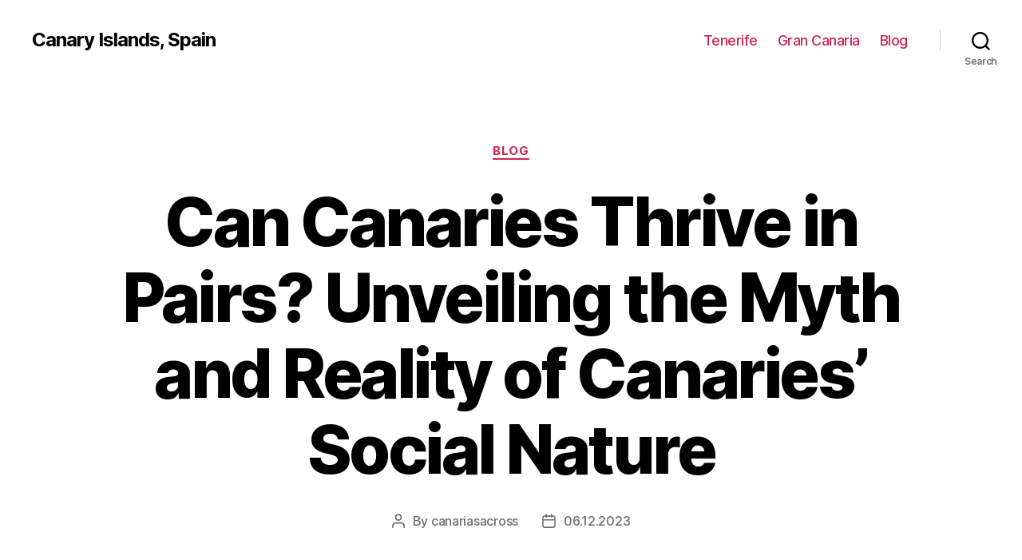

--- FILE ---
content_type: text/html; charset=UTF-8
request_url: https://canariasacross.com/blog/can-canaries-thrive-in-pairs-unveiling-the-myth-and-reality-of-canaries-social-nature
body_size: 20341
content:
<!DOCTYPE html>

<html class="no-js" lang="en-US">

	<head>

		<meta charset="UTF-8">
		<meta name="viewport" content="width=device-width, initial-scale=1.0" >

		<link rel="profile" href="https://gmpg.org/xfn/11">

		<meta name='robots' content='index, follow, max-image-preview:large, max-snippet:-1, max-video-preview:-1' />

	<!-- This site is optimized with the Yoast SEO Premium plugin v20.1 (Yoast SEO v26.7) - https://yoast.com/wordpress/plugins/seo/ -->
	<title>Canaries: Do They Prefer to Live in Pairs?</title>
	<meta name="description" content="Learn more about canaries and discover if they enjoy living in pairs or if they are better off alone." />
	<link rel="canonical" href="https://canariasacross.com/blog/can-canaries-thrive-in-pairs-unveiling-the-myth-and-reality-of-canaries-social-nature" />
	<meta property="og:locale" content="en_US" />
	<meta property="og:type" content="article" />
	<meta property="og:title" content="Can Canaries Thrive in Pairs? Unveiling the Myth and Reality of Canaries&#039; Social Nature" />
	<meta property="og:description" content="Learn more about canaries and discover if they enjoy living in pairs or if they are better off alone." />
	<meta property="og:url" content="http://canariasacross.com/blog/can-canaries-thrive-in-pairs-unveiling-the-myth-and-reality-of-canaries-social-nature" />
	<meta property="og:site_name" content="Canary Islands, Spain" />
	<meta property="article:published_time" content="2023-12-06T15:54:09+00:00" />
	<meta property="og:image" content="https://canariasacross.com/wp-content/uploads/canarias.png" />
	<meta property="og:image:width" content="1200" />
	<meta property="og:image:height" content="675" />
	<meta property="og:image:type" content="image/png" />
	<meta name="author" content="canariasacross" />
	<meta name="twitter:card" content="summary_large_image" />
	<meta name="twitter:label1" content="Written by" />
	<meta name="twitter:data1" content="canariasacross" />
	<meta name="twitter:label2" content="Est. reading time" />
	<meta name="twitter:data2" content="23 minutes" />
	<!-- / Yoast SEO Premium plugin. -->


<link rel="alternate" type="application/rss+xml" title="Canary Islands, Spain &raquo; Feed" href="https://canariasacross.com/feed" />
<link rel="alternate" title="oEmbed (JSON)" type="application/json+oembed" href="https://canariasacross.com/wp-json/oembed/1.0/embed?url=http%3A%2F%2Fcanariasacross.com%2Fblog%2Fcan-canaries-thrive-in-pairs-unveiling-the-myth-and-reality-of-canaries-social-nature" />
<link rel="alternate" title="oEmbed (XML)" type="text/xml+oembed" href="https://canariasacross.com/wp-json/oembed/1.0/embed?url=http%3A%2F%2Fcanariasacross.com%2Fblog%2Fcan-canaries-thrive-in-pairs-unveiling-the-myth-and-reality-of-canaries-social-nature&#038;format=xml" />
<style id='wp-img-auto-sizes-contain-inline-css'>
img:is([sizes=auto i],[sizes^="auto," i]){contain-intrinsic-size:3000px 1500px}
/*# sourceURL=wp-img-auto-sizes-contain-inline-css */
</style>
<style id='wp-block-library-inline-css'>
:root{--wp-block-synced-color:#7a00df;--wp-block-synced-color--rgb:122,0,223;--wp-bound-block-color:var(--wp-block-synced-color);--wp-editor-canvas-background:#ddd;--wp-admin-theme-color:#007cba;--wp-admin-theme-color--rgb:0,124,186;--wp-admin-theme-color-darker-10:#006ba1;--wp-admin-theme-color-darker-10--rgb:0,107,160.5;--wp-admin-theme-color-darker-20:#005a87;--wp-admin-theme-color-darker-20--rgb:0,90,135;--wp-admin-border-width-focus:2px}@media (min-resolution:192dpi){:root{--wp-admin-border-width-focus:1.5px}}.wp-element-button{cursor:pointer}:root .has-very-light-gray-background-color{background-color:#eee}:root .has-very-dark-gray-background-color{background-color:#313131}:root .has-very-light-gray-color{color:#eee}:root .has-very-dark-gray-color{color:#313131}:root .has-vivid-green-cyan-to-vivid-cyan-blue-gradient-background{background:linear-gradient(135deg,#00d084,#0693e3)}:root .has-purple-crush-gradient-background{background:linear-gradient(135deg,#34e2e4,#4721fb 50%,#ab1dfe)}:root .has-hazy-dawn-gradient-background{background:linear-gradient(135deg,#faaca8,#dad0ec)}:root .has-subdued-olive-gradient-background{background:linear-gradient(135deg,#fafae1,#67a671)}:root .has-atomic-cream-gradient-background{background:linear-gradient(135deg,#fdd79a,#004a59)}:root .has-nightshade-gradient-background{background:linear-gradient(135deg,#330968,#31cdcf)}:root .has-midnight-gradient-background{background:linear-gradient(135deg,#020381,#2874fc)}:root{--wp--preset--font-size--normal:16px;--wp--preset--font-size--huge:42px}.has-regular-font-size{font-size:1em}.has-larger-font-size{font-size:2.625em}.has-normal-font-size{font-size:var(--wp--preset--font-size--normal)}.has-huge-font-size{font-size:var(--wp--preset--font-size--huge)}.has-text-align-center{text-align:center}.has-text-align-left{text-align:left}.has-text-align-right{text-align:right}.has-fit-text{white-space:nowrap!important}#end-resizable-editor-section{display:none}.aligncenter{clear:both}.items-justified-left{justify-content:flex-start}.items-justified-center{justify-content:center}.items-justified-right{justify-content:flex-end}.items-justified-space-between{justify-content:space-between}.screen-reader-text{border:0;clip-path:inset(50%);height:1px;margin:-1px;overflow:hidden;padding:0;position:absolute;width:1px;word-wrap:normal!important}.screen-reader-text:focus{background-color:#ddd;clip-path:none;color:#444;display:block;font-size:1em;height:auto;left:5px;line-height:normal;padding:15px 23px 14px;text-decoration:none;top:5px;width:auto;z-index:100000}html :where(.has-border-color){border-style:solid}html :where([style*=border-top-color]){border-top-style:solid}html :where([style*=border-right-color]){border-right-style:solid}html :where([style*=border-bottom-color]){border-bottom-style:solid}html :where([style*=border-left-color]){border-left-style:solid}html :where([style*=border-width]){border-style:solid}html :where([style*=border-top-width]){border-top-style:solid}html :where([style*=border-right-width]){border-right-style:solid}html :where([style*=border-bottom-width]){border-bottom-style:solid}html :where([style*=border-left-width]){border-left-style:solid}html :where(img[class*=wp-image-]){height:auto;max-width:100%}:where(figure){margin:0 0 1em}html :where(.is-position-sticky){--wp-admin--admin-bar--position-offset:var(--wp-admin--admin-bar--height,0px)}@media screen and (max-width:600px){html :where(.is-position-sticky){--wp-admin--admin-bar--position-offset:0px}}

/*# sourceURL=wp-block-library-inline-css */
</style><style id='wp-block-search-inline-css'>
.wp-block-search__button{margin-left:10px;word-break:normal}.wp-block-search__button.has-icon{line-height:0}.wp-block-search__button svg{height:1.25em;min-height:24px;min-width:24px;width:1.25em;fill:currentColor;vertical-align:text-bottom}:where(.wp-block-search__button){border:1px solid #ccc;padding:6px 10px}.wp-block-search__inside-wrapper{display:flex;flex:auto;flex-wrap:nowrap;max-width:100%}.wp-block-search__label{width:100%}.wp-block-search.wp-block-search__button-only .wp-block-search__button{box-sizing:border-box;display:flex;flex-shrink:0;justify-content:center;margin-left:0;max-width:100%}.wp-block-search.wp-block-search__button-only .wp-block-search__inside-wrapper{min-width:0!important;transition-property:width}.wp-block-search.wp-block-search__button-only .wp-block-search__input{flex-basis:100%;transition-duration:.3s}.wp-block-search.wp-block-search__button-only.wp-block-search__searchfield-hidden,.wp-block-search.wp-block-search__button-only.wp-block-search__searchfield-hidden .wp-block-search__inside-wrapper{overflow:hidden}.wp-block-search.wp-block-search__button-only.wp-block-search__searchfield-hidden .wp-block-search__input{border-left-width:0!important;border-right-width:0!important;flex-basis:0;flex-grow:0;margin:0;min-width:0!important;padding-left:0!important;padding-right:0!important;width:0!important}:where(.wp-block-search__input){appearance:none;border:1px solid #949494;flex-grow:1;font-family:inherit;font-size:inherit;font-style:inherit;font-weight:inherit;letter-spacing:inherit;line-height:inherit;margin-left:0;margin-right:0;min-width:3rem;padding:8px;text-decoration:unset!important;text-transform:inherit}:where(.wp-block-search__button-inside .wp-block-search__inside-wrapper){background-color:#fff;border:1px solid #949494;box-sizing:border-box;padding:4px}:where(.wp-block-search__button-inside .wp-block-search__inside-wrapper) .wp-block-search__input{border:none;border-radius:0;padding:0 4px}:where(.wp-block-search__button-inside .wp-block-search__inside-wrapper) .wp-block-search__input:focus{outline:none}:where(.wp-block-search__button-inside .wp-block-search__inside-wrapper) :where(.wp-block-search__button){padding:4px 8px}.wp-block-search.aligncenter .wp-block-search__inside-wrapper{margin:auto}.wp-block[data-align=right] .wp-block-search.wp-block-search__button-only .wp-block-search__inside-wrapper{float:right}
/*# sourceURL=https://canariasacross.com/wp-includes/blocks/search/style.min.css */
</style>
<style id='global-styles-inline-css'>
:root{--wp--preset--aspect-ratio--square: 1;--wp--preset--aspect-ratio--4-3: 4/3;--wp--preset--aspect-ratio--3-4: 3/4;--wp--preset--aspect-ratio--3-2: 3/2;--wp--preset--aspect-ratio--2-3: 2/3;--wp--preset--aspect-ratio--16-9: 16/9;--wp--preset--aspect-ratio--9-16: 9/16;--wp--preset--color--black: #000000;--wp--preset--color--cyan-bluish-gray: #abb8c3;--wp--preset--color--white: #ffffff;--wp--preset--color--pale-pink: #f78da7;--wp--preset--color--vivid-red: #cf2e2e;--wp--preset--color--luminous-vivid-orange: #ff6900;--wp--preset--color--luminous-vivid-amber: #fcb900;--wp--preset--color--light-green-cyan: #7bdcb5;--wp--preset--color--vivid-green-cyan: #00d084;--wp--preset--color--pale-cyan-blue: #8ed1fc;--wp--preset--color--vivid-cyan-blue: #0693e3;--wp--preset--color--vivid-purple: #9b51e0;--wp--preset--color--accent: #cd2653;--wp--preset--color--primary: #000000;--wp--preset--color--secondary: #6d6d6d;--wp--preset--color--subtle-background: #dcd7ca;--wp--preset--color--background: #f5efe0;--wp--preset--gradient--vivid-cyan-blue-to-vivid-purple: linear-gradient(135deg,rgb(6,147,227) 0%,rgb(155,81,224) 100%);--wp--preset--gradient--light-green-cyan-to-vivid-green-cyan: linear-gradient(135deg,rgb(122,220,180) 0%,rgb(0,208,130) 100%);--wp--preset--gradient--luminous-vivid-amber-to-luminous-vivid-orange: linear-gradient(135deg,rgb(252,185,0) 0%,rgb(255,105,0) 100%);--wp--preset--gradient--luminous-vivid-orange-to-vivid-red: linear-gradient(135deg,rgb(255,105,0) 0%,rgb(207,46,46) 100%);--wp--preset--gradient--very-light-gray-to-cyan-bluish-gray: linear-gradient(135deg,rgb(238,238,238) 0%,rgb(169,184,195) 100%);--wp--preset--gradient--cool-to-warm-spectrum: linear-gradient(135deg,rgb(74,234,220) 0%,rgb(151,120,209) 20%,rgb(207,42,186) 40%,rgb(238,44,130) 60%,rgb(251,105,98) 80%,rgb(254,248,76) 100%);--wp--preset--gradient--blush-light-purple: linear-gradient(135deg,rgb(255,206,236) 0%,rgb(152,150,240) 100%);--wp--preset--gradient--blush-bordeaux: linear-gradient(135deg,rgb(254,205,165) 0%,rgb(254,45,45) 50%,rgb(107,0,62) 100%);--wp--preset--gradient--luminous-dusk: linear-gradient(135deg,rgb(255,203,112) 0%,rgb(199,81,192) 50%,rgb(65,88,208) 100%);--wp--preset--gradient--pale-ocean: linear-gradient(135deg,rgb(255,245,203) 0%,rgb(182,227,212) 50%,rgb(51,167,181) 100%);--wp--preset--gradient--electric-grass: linear-gradient(135deg,rgb(202,248,128) 0%,rgb(113,206,126) 100%);--wp--preset--gradient--midnight: linear-gradient(135deg,rgb(2,3,129) 0%,rgb(40,116,252) 100%);--wp--preset--font-size--small: 18px;--wp--preset--font-size--medium: 20px;--wp--preset--font-size--large: 26.25px;--wp--preset--font-size--x-large: 42px;--wp--preset--font-size--normal: 21px;--wp--preset--font-size--larger: 32px;--wp--preset--spacing--20: 0.44rem;--wp--preset--spacing--30: 0.67rem;--wp--preset--spacing--40: 1rem;--wp--preset--spacing--50: 1.5rem;--wp--preset--spacing--60: 2.25rem;--wp--preset--spacing--70: 3.38rem;--wp--preset--spacing--80: 5.06rem;--wp--preset--shadow--natural: 6px 6px 9px rgba(0, 0, 0, 0.2);--wp--preset--shadow--deep: 12px 12px 50px rgba(0, 0, 0, 0.4);--wp--preset--shadow--sharp: 6px 6px 0px rgba(0, 0, 0, 0.2);--wp--preset--shadow--outlined: 6px 6px 0px -3px rgb(255, 255, 255), 6px 6px rgb(0, 0, 0);--wp--preset--shadow--crisp: 6px 6px 0px rgb(0, 0, 0);}:where(.is-layout-flex){gap: 0.5em;}:where(.is-layout-grid){gap: 0.5em;}body .is-layout-flex{display: flex;}.is-layout-flex{flex-wrap: wrap;align-items: center;}.is-layout-flex > :is(*, div){margin: 0;}body .is-layout-grid{display: grid;}.is-layout-grid > :is(*, div){margin: 0;}:where(.wp-block-columns.is-layout-flex){gap: 2em;}:where(.wp-block-columns.is-layout-grid){gap: 2em;}:where(.wp-block-post-template.is-layout-flex){gap: 1.25em;}:where(.wp-block-post-template.is-layout-grid){gap: 1.25em;}.has-black-color{color: var(--wp--preset--color--black) !important;}.has-cyan-bluish-gray-color{color: var(--wp--preset--color--cyan-bluish-gray) !important;}.has-white-color{color: var(--wp--preset--color--white) !important;}.has-pale-pink-color{color: var(--wp--preset--color--pale-pink) !important;}.has-vivid-red-color{color: var(--wp--preset--color--vivid-red) !important;}.has-luminous-vivid-orange-color{color: var(--wp--preset--color--luminous-vivid-orange) !important;}.has-luminous-vivid-amber-color{color: var(--wp--preset--color--luminous-vivid-amber) !important;}.has-light-green-cyan-color{color: var(--wp--preset--color--light-green-cyan) !important;}.has-vivid-green-cyan-color{color: var(--wp--preset--color--vivid-green-cyan) !important;}.has-pale-cyan-blue-color{color: var(--wp--preset--color--pale-cyan-blue) !important;}.has-vivid-cyan-blue-color{color: var(--wp--preset--color--vivid-cyan-blue) !important;}.has-vivid-purple-color{color: var(--wp--preset--color--vivid-purple) !important;}.has-black-background-color{background-color: var(--wp--preset--color--black) !important;}.has-cyan-bluish-gray-background-color{background-color: var(--wp--preset--color--cyan-bluish-gray) !important;}.has-white-background-color{background-color: var(--wp--preset--color--white) !important;}.has-pale-pink-background-color{background-color: var(--wp--preset--color--pale-pink) !important;}.has-vivid-red-background-color{background-color: var(--wp--preset--color--vivid-red) !important;}.has-luminous-vivid-orange-background-color{background-color: var(--wp--preset--color--luminous-vivid-orange) !important;}.has-luminous-vivid-amber-background-color{background-color: var(--wp--preset--color--luminous-vivid-amber) !important;}.has-light-green-cyan-background-color{background-color: var(--wp--preset--color--light-green-cyan) !important;}.has-vivid-green-cyan-background-color{background-color: var(--wp--preset--color--vivid-green-cyan) !important;}.has-pale-cyan-blue-background-color{background-color: var(--wp--preset--color--pale-cyan-blue) !important;}.has-vivid-cyan-blue-background-color{background-color: var(--wp--preset--color--vivid-cyan-blue) !important;}.has-vivid-purple-background-color{background-color: var(--wp--preset--color--vivid-purple) !important;}.has-black-border-color{border-color: var(--wp--preset--color--black) !important;}.has-cyan-bluish-gray-border-color{border-color: var(--wp--preset--color--cyan-bluish-gray) !important;}.has-white-border-color{border-color: var(--wp--preset--color--white) !important;}.has-pale-pink-border-color{border-color: var(--wp--preset--color--pale-pink) !important;}.has-vivid-red-border-color{border-color: var(--wp--preset--color--vivid-red) !important;}.has-luminous-vivid-orange-border-color{border-color: var(--wp--preset--color--luminous-vivid-orange) !important;}.has-luminous-vivid-amber-border-color{border-color: var(--wp--preset--color--luminous-vivid-amber) !important;}.has-light-green-cyan-border-color{border-color: var(--wp--preset--color--light-green-cyan) !important;}.has-vivid-green-cyan-border-color{border-color: var(--wp--preset--color--vivid-green-cyan) !important;}.has-pale-cyan-blue-border-color{border-color: var(--wp--preset--color--pale-cyan-blue) !important;}.has-vivid-cyan-blue-border-color{border-color: var(--wp--preset--color--vivid-cyan-blue) !important;}.has-vivid-purple-border-color{border-color: var(--wp--preset--color--vivid-purple) !important;}.has-vivid-cyan-blue-to-vivid-purple-gradient-background{background: var(--wp--preset--gradient--vivid-cyan-blue-to-vivid-purple) !important;}.has-light-green-cyan-to-vivid-green-cyan-gradient-background{background: var(--wp--preset--gradient--light-green-cyan-to-vivid-green-cyan) !important;}.has-luminous-vivid-amber-to-luminous-vivid-orange-gradient-background{background: var(--wp--preset--gradient--luminous-vivid-amber-to-luminous-vivid-orange) !important;}.has-luminous-vivid-orange-to-vivid-red-gradient-background{background: var(--wp--preset--gradient--luminous-vivid-orange-to-vivid-red) !important;}.has-very-light-gray-to-cyan-bluish-gray-gradient-background{background: var(--wp--preset--gradient--very-light-gray-to-cyan-bluish-gray) !important;}.has-cool-to-warm-spectrum-gradient-background{background: var(--wp--preset--gradient--cool-to-warm-spectrum) !important;}.has-blush-light-purple-gradient-background{background: var(--wp--preset--gradient--blush-light-purple) !important;}.has-blush-bordeaux-gradient-background{background: var(--wp--preset--gradient--blush-bordeaux) !important;}.has-luminous-dusk-gradient-background{background: var(--wp--preset--gradient--luminous-dusk) !important;}.has-pale-ocean-gradient-background{background: var(--wp--preset--gradient--pale-ocean) !important;}.has-electric-grass-gradient-background{background: var(--wp--preset--gradient--electric-grass) !important;}.has-midnight-gradient-background{background: var(--wp--preset--gradient--midnight) !important;}.has-small-font-size{font-size: var(--wp--preset--font-size--small) !important;}.has-medium-font-size{font-size: var(--wp--preset--font-size--medium) !important;}.has-large-font-size{font-size: var(--wp--preset--font-size--large) !important;}.has-x-large-font-size{font-size: var(--wp--preset--font-size--x-large) !important;}
/*# sourceURL=global-styles-inline-css */
</style>

<style id='classic-theme-styles-inline-css'>
/*! This file is auto-generated */
.wp-block-button__link{color:#fff;background-color:#32373c;border-radius:9999px;box-shadow:none;text-decoration:none;padding:calc(.667em + 2px) calc(1.333em + 2px);font-size:1.125em}.wp-block-file__button{background:#32373c;color:#fff;text-decoration:none}
/*# sourceURL=/wp-includes/css/classic-themes.min.css */
</style>
<link rel='stylesheet' id='twentytwenty-style-css' href='https://canariasacross.com/wp-content/themes/twentytwenty/style.css?ver=1.9' media='all' />
<style id='twentytwenty-style-inline-css'>
.color-accent,.color-accent-hover:hover,.color-accent-hover:focus,:root .has-accent-color,.has-drop-cap:not(:focus):first-letter,.wp-block-button.is-style-outline,a { color: #cd2653; }blockquote,.border-color-accent,.border-color-accent-hover:hover,.border-color-accent-hover:focus { border-color: #cd2653; }button,.button,.faux-button,.wp-block-button__link,.wp-block-file .wp-block-file__button,input[type="button"],input[type="reset"],input[type="submit"],.bg-accent,.bg-accent-hover:hover,.bg-accent-hover:focus,:root .has-accent-background-color,.comment-reply-link { background-color: #cd2653; }.fill-children-accent,.fill-children-accent * { fill: #cd2653; }body,.entry-title a,:root .has-primary-color { color: #000000; }:root .has-primary-background-color { background-color: #000000; }cite,figcaption,.wp-caption-text,.post-meta,.entry-content .wp-block-archives li,.entry-content .wp-block-categories li,.entry-content .wp-block-latest-posts li,.wp-block-latest-comments__comment-date,.wp-block-latest-posts__post-date,.wp-block-embed figcaption,.wp-block-image figcaption,.wp-block-pullquote cite,.comment-metadata,.comment-respond .comment-notes,.comment-respond .logged-in-as,.pagination .dots,.entry-content hr:not(.has-background),hr.styled-separator,:root .has-secondary-color { color: #6d6d6d; }:root .has-secondary-background-color { background-color: #6d6d6d; }pre,fieldset,input,textarea,table,table *,hr { border-color: #dcd7ca; }caption,code,code,kbd,samp,.wp-block-table.is-style-stripes tbody tr:nth-child(odd),:root .has-subtle-background-background-color { background-color: #dcd7ca; }.wp-block-table.is-style-stripes { border-bottom-color: #dcd7ca; }.wp-block-latest-posts.is-grid li { border-top-color: #dcd7ca; }:root .has-subtle-background-color { color: #dcd7ca; }body:not(.overlay-header) .primary-menu > li > a,body:not(.overlay-header) .primary-menu > li > .icon,.modal-menu a,.footer-menu a, .footer-widgets a,#site-footer .wp-block-button.is-style-outline,.wp-block-pullquote:before,.singular:not(.overlay-header) .entry-header a,.archive-header a,.header-footer-group .color-accent,.header-footer-group .color-accent-hover:hover { color: #cd2653; }.social-icons a,#site-footer button:not(.toggle),#site-footer .button,#site-footer .faux-button,#site-footer .wp-block-button__link,#site-footer .wp-block-file__button,#site-footer input[type="button"],#site-footer input[type="reset"],#site-footer input[type="submit"] { background-color: #cd2653; }.header-footer-group,body:not(.overlay-header) #site-header .toggle,.menu-modal .toggle { color: #000000; }body:not(.overlay-header) .primary-menu ul { background-color: #000000; }body:not(.overlay-header) .primary-menu > li > ul:after { border-bottom-color: #000000; }body:not(.overlay-header) .primary-menu ul ul:after { border-left-color: #000000; }.site-description,body:not(.overlay-header) .toggle-inner .toggle-text,.widget .post-date,.widget .rss-date,.widget_archive li,.widget_categories li,.widget cite,.widget_pages li,.widget_meta li,.widget_nav_menu li,.powered-by-wordpress,.to-the-top,.singular .entry-header .post-meta,.singular:not(.overlay-header) .entry-header .post-meta a { color: #6d6d6d; }.header-footer-group pre,.header-footer-group fieldset,.header-footer-group input,.header-footer-group textarea,.header-footer-group table,.header-footer-group table *,.footer-nav-widgets-wrapper,#site-footer,.menu-modal nav *,.footer-widgets-outer-wrapper,.footer-top { border-color: #dcd7ca; }.header-footer-group table caption,body:not(.overlay-header) .header-inner .toggle-wrapper::before { background-color: #dcd7ca; }
/*# sourceURL=twentytwenty-style-inline-css */
</style>
<link rel='stylesheet' id='twentytwenty-print-style-css' href='https://canariasacross.com/wp-content/themes/twentytwenty/print.css?ver=1.9' media='print' />
<script src="https://canariasacross.com/wp-content/themes/twentytwenty/assets/js/index.js?ver=1.9" id="twentytwenty-js-js" async></script>
<link rel="https://api.w.org/" href="https://canariasacross.com/wp-json/" /><link rel="alternate" title="JSON" type="application/json" href="https://canariasacross.com/wp-json/wp/v2/posts/2071" /><link rel="EditURI" type="application/rsd+xml" title="RSD" href="https://canariasacross.com/xmlrpc.php?rsd" />
<meta name="generator" content="WordPress 6.9" />
<link rel='shortlink' href='https://canariasacross.com/?p=2071' />
	<script>document.documentElement.className = document.documentElement.className.replace( 'no-js', 'js' );</script>
	<link rel="icon" href="https://canariasacross.com/wp-content/uploads/cropped-ico-canarias-32x32.png" sizes="32x32" />
<link rel="icon" href="https://canariasacross.com/wp-content/uploads/cropped-ico-canarias-192x192.png" sizes="192x192" />
<link rel="apple-touch-icon" href="https://canariasacross.com/wp-content/uploads/cropped-ico-canarias-180x180.png" />
<meta name="msapplication-TileImage" content="https://canariasacross.com/wp-content/uploads/cropped-ico-canarias-270x270.png" />

	<link rel='stylesheet' id='yarppRelatedCss-css' href='https://canariasacross.com/wp-content/plugins/yet-another-related-posts-plugin/style/related.css?ver=5.30.11' media='all' />
</head>

	<body class="wp-singular post-template-default single single-post postid-2071 single-format-standard wp-embed-responsive wp-theme-twentytwenty singular enable-search-modal missing-post-thumbnail has-single-pagination showing-comments show-avatars footer-top-visible">

		<a class="skip-link screen-reader-text" href="#site-content">Skip to the content</a>
		<header id="site-header" class="header-footer-group">

			<div class="header-inner section-inner">

				<div class="header-titles-wrapper">

					
						<button class="toggle search-toggle mobile-search-toggle" data-toggle-target=".search-modal" data-toggle-body-class="showing-search-modal" data-set-focus=".search-modal .search-field" aria-expanded="false">
							<span class="toggle-inner">
								<span class="toggle-icon">
									<svg class="svg-icon" aria-hidden="true" role="img" focusable="false" xmlns="http://www.w3.org/2000/svg" width="23" height="23" viewBox="0 0 23 23"><path d="M38.710696,48.0601792 L43,52.3494831 L41.3494831,54 L37.0601792,49.710696 C35.2632422,51.1481185 32.9839107,52.0076499 30.5038249,52.0076499 C24.7027226,52.0076499 20,47.3049272 20,41.5038249 C20,35.7027226 24.7027226,31 30.5038249,31 C36.3049272,31 41.0076499,35.7027226 41.0076499,41.5038249 C41.0076499,43.9839107 40.1481185,46.2632422 38.710696,48.0601792 Z M36.3875844,47.1716785 C37.8030221,45.7026647 38.6734666,43.7048964 38.6734666,41.5038249 C38.6734666,36.9918565 35.0157934,33.3341833 30.5038249,33.3341833 C25.9918565,33.3341833 22.3341833,36.9918565 22.3341833,41.5038249 C22.3341833,46.0157934 25.9918565,49.6734666 30.5038249,49.6734666 C32.7048964,49.6734666 34.7026647,48.8030221 36.1716785,47.3875844 C36.2023931,47.347638 36.2360451,47.3092237 36.2726343,47.2726343 C36.3092237,47.2360451 36.347638,47.2023931 36.3875844,47.1716785 Z" transform="translate(-20 -31)" /></svg>								</span>
								<span class="toggle-text">Search</span>
							</span>
						</button><!-- .search-toggle -->

					
					<div class="header-titles">

						<div class="site-title faux-heading"><a href="https://canariasacross.com/">Canary Islands, Spain</a></div>
					</div><!-- .header-titles -->

					<button class="toggle nav-toggle mobile-nav-toggle" data-toggle-target=".menu-modal"  data-toggle-body-class="showing-menu-modal" aria-expanded="false" data-set-focus=".close-nav-toggle">
						<span class="toggle-inner">
							<span class="toggle-icon">
								<svg class="svg-icon" aria-hidden="true" role="img" focusable="false" xmlns="http://www.w3.org/2000/svg" width="26" height="7" viewBox="0 0 26 7"><path fill-rule="evenodd" d="M332.5,45 C330.567003,45 329,43.4329966 329,41.5 C329,39.5670034 330.567003,38 332.5,38 C334.432997,38 336,39.5670034 336,41.5 C336,43.4329966 334.432997,45 332.5,45 Z M342,45 C340.067003,45 338.5,43.4329966 338.5,41.5 C338.5,39.5670034 340.067003,38 342,38 C343.932997,38 345.5,39.5670034 345.5,41.5 C345.5,43.4329966 343.932997,45 342,45 Z M351.5,45 C349.567003,45 348,43.4329966 348,41.5 C348,39.5670034 349.567003,38 351.5,38 C353.432997,38 355,39.5670034 355,41.5 C355,43.4329966 353.432997,45 351.5,45 Z" transform="translate(-329 -38)" /></svg>							</span>
							<span class="toggle-text">Menu</span>
						</span>
					</button><!-- .nav-toggle -->

				</div><!-- .header-titles-wrapper -->

				<div class="header-navigation-wrapper">

					
							<nav class="primary-menu-wrapper" aria-label="Horizontal">

								<ul class="primary-menu reset-list-style">

								<li id="menu-item-44" class="menu-item menu-item-type-taxonomy menu-item-object-category menu-item-44"><a href="https://canariasacross.com/islands/tenerife">Tenerife</a></li>
<li id="menu-item-45" class="menu-item menu-item-type-taxonomy menu-item-object-category menu-item-45"><a href="https://canariasacross.com/islands/gran-canaria">Gran Canaria</a></li>
<li id="menu-item-47" class="menu-item menu-item-type-taxonomy menu-item-object-category current-post-ancestor current-menu-parent current-post-parent menu-item-47"><a href="https://canariasacross.com/blog">Blog</a></li>

								</ul>

							</nav><!-- .primary-menu-wrapper -->

						
						<div class="header-toggles hide-no-js">

						
							<div class="toggle-wrapper search-toggle-wrapper">

								<button class="toggle search-toggle desktop-search-toggle" data-toggle-target=".search-modal" data-toggle-body-class="showing-search-modal" data-set-focus=".search-modal .search-field" aria-expanded="false">
									<span class="toggle-inner">
										<svg class="svg-icon" aria-hidden="true" role="img" focusable="false" xmlns="http://www.w3.org/2000/svg" width="23" height="23" viewBox="0 0 23 23"><path d="M38.710696,48.0601792 L43,52.3494831 L41.3494831,54 L37.0601792,49.710696 C35.2632422,51.1481185 32.9839107,52.0076499 30.5038249,52.0076499 C24.7027226,52.0076499 20,47.3049272 20,41.5038249 C20,35.7027226 24.7027226,31 30.5038249,31 C36.3049272,31 41.0076499,35.7027226 41.0076499,41.5038249 C41.0076499,43.9839107 40.1481185,46.2632422 38.710696,48.0601792 Z M36.3875844,47.1716785 C37.8030221,45.7026647 38.6734666,43.7048964 38.6734666,41.5038249 C38.6734666,36.9918565 35.0157934,33.3341833 30.5038249,33.3341833 C25.9918565,33.3341833 22.3341833,36.9918565 22.3341833,41.5038249 C22.3341833,46.0157934 25.9918565,49.6734666 30.5038249,49.6734666 C32.7048964,49.6734666 34.7026647,48.8030221 36.1716785,47.3875844 C36.2023931,47.347638 36.2360451,47.3092237 36.2726343,47.2726343 C36.3092237,47.2360451 36.347638,47.2023931 36.3875844,47.1716785 Z" transform="translate(-20 -31)" /></svg>										<span class="toggle-text">Search</span>
									</span>
								</button><!-- .search-toggle -->

							</div>

							
						</div><!-- .header-toggles -->
						
				</div><!-- .header-navigation-wrapper -->

			</div><!-- .header-inner -->

			<div class="search-modal cover-modal header-footer-group" data-modal-target-string=".search-modal">

	<div class="search-modal-inner modal-inner">

		<div class="section-inner">

			<form role="search" aria-label="Search for:" method="get" class="search-form" action="https://canariasacross.com/">
	<label for="search-form-1">
		<span class="screen-reader-text">Search for:</span>
		<input type="search" id="search-form-1" class="search-field" placeholder="Search &hellip;" value="" name="s" />
	</label>
	<input type="submit" class="search-submit" value="Search" />
</form>

			<button class="toggle search-untoggle close-search-toggle fill-children-current-color" data-toggle-target=".search-modal" data-toggle-body-class="showing-search-modal" data-set-focus=".search-modal .search-field">
				<span class="screen-reader-text">Close search</span>
				<svg class="svg-icon" aria-hidden="true" role="img" focusable="false" xmlns="http://www.w3.org/2000/svg" width="16" height="16" viewBox="0 0 16 16"><polygon fill="" fill-rule="evenodd" points="6.852 7.649 .399 1.195 1.445 .149 7.899 6.602 14.352 .149 15.399 1.195 8.945 7.649 15.399 14.102 14.352 15.149 7.899 8.695 1.445 15.149 .399 14.102" /></svg>			</button><!-- .search-toggle -->

		</div><!-- .section-inner -->

	</div><!-- .search-modal-inner -->

</div><!-- .menu-modal -->

		</header><!-- #site-header -->

		
<div class="menu-modal cover-modal header-footer-group" data-modal-target-string=".menu-modal">

	<div class="menu-modal-inner modal-inner">

		<div class="menu-wrapper section-inner">

			<div class="menu-top">

				<button class="toggle close-nav-toggle fill-children-current-color" data-toggle-target=".menu-modal" data-toggle-body-class="showing-menu-modal" aria-expanded="false" data-set-focus=".menu-modal">
					<span class="toggle-text">Close Menu</span>
					<svg class="svg-icon" aria-hidden="true" role="img" focusable="false" xmlns="http://www.w3.org/2000/svg" width="16" height="16" viewBox="0 0 16 16"><polygon fill="" fill-rule="evenodd" points="6.852 7.649 .399 1.195 1.445 .149 7.899 6.602 14.352 .149 15.399 1.195 8.945 7.649 15.399 14.102 14.352 15.149 7.899 8.695 1.445 15.149 .399 14.102" /></svg>				</button><!-- .nav-toggle -->

				
					<nav class="mobile-menu" aria-label="Mobile">

						<ul class="modal-menu reset-list-style">

						<li class="menu-item menu-item-type-taxonomy menu-item-object-category menu-item-44"><div class="ancestor-wrapper"><a href="https://canariasacross.com/islands/tenerife">Tenerife</a></div><!-- .ancestor-wrapper --></li>
<li class="menu-item menu-item-type-taxonomy menu-item-object-category menu-item-45"><div class="ancestor-wrapper"><a href="https://canariasacross.com/islands/gran-canaria">Gran Canaria</a></div><!-- .ancestor-wrapper --></li>
<li class="menu-item menu-item-type-taxonomy menu-item-object-category current-post-ancestor current-menu-parent current-post-parent menu-item-47"><div class="ancestor-wrapper"><a href="https://canariasacross.com/blog">Blog</a></div><!-- .ancestor-wrapper --></li>

						</ul>

					</nav>

					
			</div><!-- .menu-top -->

			<div class="menu-bottom">

				
			</div><!-- .menu-bottom -->

		</div><!-- .menu-wrapper -->

	</div><!-- .menu-modal-inner -->

</div><!-- .menu-modal -->

<main id="site-content">

	
<article class="post-2071 post type-post status-publish format-standard hentry category-blog" id="post-2071">

	
<header class="entry-header has-text-align-center header-footer-group">

	<div class="entry-header-inner section-inner medium">

		
			<div class="entry-categories">
				<span class="screen-reader-text">Categories</span>
				<div class="entry-categories-inner">
					<a href="https://canariasacross.com/blog" rel="category tag">Blog</a>				</div><!-- .entry-categories-inner -->
			</div><!-- .entry-categories -->

			<h1 class="entry-title">Can Canaries Thrive in Pairs? Unveiling the Myth and Reality of Canaries&#8217; Social Nature</h1>
		<div class="post-meta-wrapper post-meta-single post-meta-single-top">

			<ul class="post-meta">

									<li class="post-author meta-wrapper">
						<span class="meta-icon">
							<span class="screen-reader-text">Post author</span>
							<svg class="svg-icon" aria-hidden="true" role="img" focusable="false" xmlns="http://www.w3.org/2000/svg" width="18" height="20" viewBox="0 0 18 20"><path fill="" d="M18,19 C18,19.5522847 17.5522847,20 17,20 C16.4477153,20 16,19.5522847 16,19 L16,17 C16,15.3431458 14.6568542,14 13,14 L5,14 C3.34314575,14 2,15.3431458 2,17 L2,19 C2,19.5522847 1.55228475,20 1,20 C0.44771525,20 0,19.5522847 0,19 L0,17 C0,14.2385763 2.23857625,12 5,12 L13,12 C15.7614237,12 18,14.2385763 18,17 L18,19 Z M9,10 C6.23857625,10 4,7.76142375 4,5 C4,2.23857625 6.23857625,0 9,0 C11.7614237,0 14,2.23857625 14,5 C14,7.76142375 11.7614237,10 9,10 Z M9,8 C10.6568542,8 12,6.65685425 12,5 C12,3.34314575 10.6568542,2 9,2 C7.34314575,2 6,3.34314575 6,5 C6,6.65685425 7.34314575,8 9,8 Z" /></svg>						</span>
						<span class="meta-text">
							By <a href="https://canariasacross.com/author/adm-canariasacross">canariasacross</a>						</span>
					</li>
										<li class="post-date meta-wrapper">
						<span class="meta-icon">
							<span class="screen-reader-text">Post date</span>
							<svg class="svg-icon" aria-hidden="true" role="img" focusable="false" xmlns="http://www.w3.org/2000/svg" width="18" height="19" viewBox="0 0 18 19"><path fill="" d="M4.60069444,4.09375 L3.25,4.09375 C2.47334957,4.09375 1.84375,4.72334957 1.84375,5.5 L1.84375,7.26736111 L16.15625,7.26736111 L16.15625,5.5 C16.15625,4.72334957 15.5266504,4.09375 14.75,4.09375 L13.3993056,4.09375 L13.3993056,4.55555556 C13.3993056,5.02154581 13.0215458,5.39930556 12.5555556,5.39930556 C12.0895653,5.39930556 11.7118056,5.02154581 11.7118056,4.55555556 L11.7118056,4.09375 L6.28819444,4.09375 L6.28819444,4.55555556 C6.28819444,5.02154581 5.9104347,5.39930556 5.44444444,5.39930556 C4.97845419,5.39930556 4.60069444,5.02154581 4.60069444,4.55555556 L4.60069444,4.09375 Z M6.28819444,2.40625 L11.7118056,2.40625 L11.7118056,1 C11.7118056,0.534009742 12.0895653,0.15625 12.5555556,0.15625 C13.0215458,0.15625 13.3993056,0.534009742 13.3993056,1 L13.3993056,2.40625 L14.75,2.40625 C16.4586309,2.40625 17.84375,3.79136906 17.84375,5.5 L17.84375,15.875 C17.84375,17.5836309 16.4586309,18.96875 14.75,18.96875 L3.25,18.96875 C1.54136906,18.96875 0.15625,17.5836309 0.15625,15.875 L0.15625,5.5 C0.15625,3.79136906 1.54136906,2.40625 3.25,2.40625 L4.60069444,2.40625 L4.60069444,1 C4.60069444,0.534009742 4.97845419,0.15625 5.44444444,0.15625 C5.9104347,0.15625 6.28819444,0.534009742 6.28819444,1 L6.28819444,2.40625 Z M1.84375,8.95486111 L1.84375,15.875 C1.84375,16.6516504 2.47334957,17.28125 3.25,17.28125 L14.75,17.28125 C15.5266504,17.28125 16.15625,16.6516504 16.15625,15.875 L16.15625,8.95486111 L1.84375,8.95486111 Z" /></svg>						</span>
						<span class="meta-text">
							<a href="https://canariasacross.com/blog/can-canaries-thrive-in-pairs-unveiling-the-myth-and-reality-of-canaries-social-nature">06.12.2023</a>
						</span>
					</li>
					
			</ul><!-- .post-meta -->

		</div><!-- .post-meta-wrapper -->

		
	</div><!-- .entry-header-inner -->

</header><!-- .entry-header -->

	<div class="post-inner thin ">

		<div class="entry-content">

			<p>Canaries, small and colorful birds, are a popular pet choice for many people. These birds are known for their beautiful songs and cheerful disposition. One common question that arises when it comes to canaries is whether they prefer to live in pairs or alone.</p>
<p>Some people believe that canaries are social birds and, like many other species, they thrive in the company of their own kind. They argue that canaries living in pairs or small groups are often happier and more content. Pairs of canaries engage in various social behaviors, such as preening each other&#8217;s feathers and singing duets together.</p>
<p>On the other hand, there are those who believe that canaries are perfectly content living alone. They argue that canaries, being territorial birds, may become aggressive or stressed when sharing their space with other canaries. These individuals believe that each canary should have its own cage to ensure it has enough space and resources to thrive.</p>
<h2>The Social Behavior of Canaries</h2>
<p>Canaries are social birds that naturally prefer to live in flocks. In the wild, they form small communities and establish social hierarchies. They communicate with each other through songs, calls, and body language. Canaries are known for their cheerful and melodious singing, which is an important part of their social interaction.</p>
<p>Just like humans, canaries have unique personalities and social preferences. While some canaries may prefer to live in pairs or small groups, others may enjoy the company of a larger flock. Canaries can develop strong bonds with their companions, often forming lifelong partnerships.</p>
<p>When living in pairs or groups, canaries engage in various social activities, such as grooming each other, sharing food, and playing together. They establish territories and defend them against intruders. Canaries also engage in courtship behaviors, such as displaying colorful plumage and singing elaborate songs to attract a mate.</p>
<p>It is important for canary owners to provide their pets with adequate social interaction and stimulation. Solitary confinement can lead to boredom and loneliness, which can negatively impact the bird&#8217;s well-being. Owners can encourage social behavior by providing toys, perches, and opportunities for exercise and exploration.</p>
<h3>Benefits of Social Interaction</h3>
<p>Interacting with other canaries is beneficial for their mental and emotional health. Socialization helps canaries develop important social skills, build confidence, and reduce stress. It also provides them with opportunities for learning and enrichment.</p>
<h3>Creating a Social Environment</h3>
<p>To create a social environment for canaries, it is recommended to house them in spacious cages or aviaries. These should have enough perches, toys, and hiding spots to accommodate multiple birds. Providing a variety of nutritious foods, fresh water, and regular veterinary care is also essential for their overall well-being.</p>
<p>Canaries should be introduced to their companions gradually, allowing them to establish their hierarchy and bond over time. It is important to observe their interactions and ensure that all birds are getting along and not showing signs of aggression or distress.</p>
<p>In conclusion, canaries are social birds that do prefer to live in pairs or small groups. They enjoy the company of their fellow canaries and benefit from social interactions. By providing a suitable social environment and promoting positive social behavior, canary owners can ensure the well-being and happiness of their feathered friends.</p>
<h2>Living Habits of Canaries</h2>
<p>Canaries are small, colorful birds that are native to the Canary Islands. They are popular pets because of their beautiful singing and vibrant plumage. Canaries prefer to live in pairs or small groups, as they are social creatures by nature.</p>
<p>When it comes to their living environment, canaries like to have enough space to fly and move around. They also prefer a cage with multiple perches, as they enjoy hopping from one perch to another. Canaries are active birds and need plenty of exercise to stay healthy and happy.</p>
<h3>Diet and Feeding</h3>
<p>Canaries have specific dietary needs and should be fed a balanced diet that consists of both seeds and fresh fruits and vegetables. They enjoy eating a variety of foods, including millet, canary grass seed, apples, bananas, spinach, and carrots.</p>
<p>It&#8217;s important to provide fresh water for canaries daily and keep their food dishes clean. They also enjoy bathing, so a shallow water dish or bird bath should be provided to allow them to bathe and keep their feathers clean.</p>
<h3>Sleeping Patterns</h3>
<p>Canaries are diurnal birds, meaning they are most active during the day and sleep at night. They require around 10 to 12 hours of sleep per night to maintain their health. It&#8217;s important to provide them with a quiet and dark sleeping area during the night to ensure they get the rest they need.</p>
<p>Some canary owners cover their cages with a cloth or provide a cage cover to create a dark and peaceful environment for their birds to sleep in. This can help them establish a regular sleeping routine and prevent disturbances during the night.</p>
<p>In conclusion, canaries are social birds that prefer to live in pairs or small groups. They require a spacious and stimulating environment along with a balanced diet to thrive. By understanding their living habits and providing for their specific needs, canary owners can ensure the well-being of their pet birds.</p>
<h2>The Question of Pairing</h2>
<p>In the world of canaries, the question of pairing is an important one. Do canaries prefer to live in pairs? Many experts believe that canaries do indeed like to live in pairs.</p>
<p>Canaries are social birds, and they thrive in the company of other canaries. When canaries live in pairs, they have a companion to interact with and share their daily experiences. This social interaction is important for their overall well-being, as it helps reduce stress and loneliness.</p>
<p>Pairing canaries also benefits their breeding habits. Canaries are known for their beautiful songs, and when they have a mate, they are more likely to sing. Male canaries especially like to sing to attract a female mate, and living in pairs provides them with an opportunity to demonstrate their vocal abilities.</p>
<p>However, it is important to note that not all canaries prefer to live in pairs. Some canaries may be territorial and prefer to live alone. These canaries may become aggressive towards a potential mate and may not thrive in a pair setting.</p>
<h3>Matching Canaries</h3>
<p>When pairing canaries, it is important to consider their compatibility. Canaries of the same sex may get along well, but opposite-sex canaries are more likely to form a breeding pair. It is also essential to consider the age and health of the canaries, as older or unhealthy canaries may not be suitable for pairing.</p>
<h3>Conclusion</h3>
<p>In conclusion, while not all canaries prefer to live in pairs, many canaries do like to have a companion. Pairing canaries provides them with social interaction, reduces stress and loneliness, and enhances their breeding habits. However, it is crucial to consider the compatibility and well-being of the canaries when pairing them together.</p>
<h2>Canaries: Solo or Social Birds?</h2>
<p>Canaries, like many other species of birds, have a natural inclination to live in pairs. In their natural habitats, canaries typically form monogamous relationships and reproduce with their chosen partners. These social bonds are important for their overall well-being and mental stimulation.</p>
<p>However, it is also possible for canaries to live alone and thrive. Some canaries may prefer their own solitude and feel stressed or territorial when living with another bird. These individualistic canaries may still enjoy human companionship and interaction, making them great pets for individuals or families.</p>
<p>Ultimately, whether canaries prefer to live solo or in pairs depends on their individual personalities and preferences. It is important for bird owners to observe their canaries&#8217; behavior and provide the appropriate environment and companionship that suits their needs.</p>
<h2>Canaries in the Wild</h2>
<p>Canaries, like many other bird species, are found in the wild. They are native to the Canary Islands, which are located off the coast of northwest Africa.</p>
<p>In their natural habitat, canaries live in flocks, often consisting of hundreds or even thousands of birds. They prefer to live in areas with plenty of vegetation, such as forests, meadows, and scrublands.</p>
<p>Canaries are known for their beautiful songs, and in the wild, male canaries sing to attract females and defend their territory. The songs of canaries are complex and can vary from bird to bird.</p>
<p>One interesting fact about canaries in the wild is that they are known to form strong pair bonds. A pair of canaries will mate for life and will often stay together even outside of the breeding season. They build nests together and take turns incubating the eggs.</p>
<h3>Benefits of Living in Pairs</h3>
<p>Living in pairs offers several advantages for canaries in the wild. Firstly, it provides companionship and social interaction. Canaries are social birds and enjoy the company of others.</p>
<p>Secondly, living in pairs allows for better protection against predators. Canaries can watch out for each other and warn their partner of any potential danger.</p>
<p>Lastly, living in pairs also improves the chances of successful breeding. By staying together, the male and female canaries can take care of their eggs and raise their young together, ensuring their survival.</p>
<h3>Conclusion</h3>
<p>Canaries in the wild prefer to live in pairs for companionship, protection, and successful breeding. Observing their behavior in their natural habitat provides valuable insights into their natural instincts and social dynamics.</p>
<h2>Canaries: Natural Flock Formation</h2>
<p>Canaries are social birds that naturally live in flocks. While they can survive on their own, they prefer to be part of a flock. In the wild, canaries form groups of varying sizes and live together in harmony.</p>
<p>Like many other birds, canaries have a natural instinct to live in pairs. Male canaries typically pair up with a female to form a breeding pair. They rely on each other for companionship, protection, and the raising of their young.</p>
<p>In addition to forming pairs, canaries also engage in flocking behavior. These flocks can consist of many pairs, as well as single individuals. The flock provides safety in numbers, as well as a sense of community and social interaction.</p>
<h3>The Benefits of Flock Formation</h3>
<p>Living in a flock offers several advantages to canaries. By living in a group, they can more effectively search for food, as more birds can cover a larger area. It also allows for better protection against predators, as the flock can collectively watch out for danger.</p>
<p>Flock formation also provides social enrichment for canaries. They can communicate with each other through various vocalizations and body language. Living in a flock allows them to establish social hierarchies, engage in courtship behavior, and learn from each other.</p>
<h3>Do Canaries Prefer to Live in Pairs?</h3>
<p>While canaries have a natural inclination to form pairs, they can also adapt to living alone or in larger flocks. Some canaries may prefer the company of a single mate, while others may thrive in a larger social setting.</p>
<p>Ultimately, the preference for living in pairs or larger flocks may depend on the individual canary&#8217;s personality and social needs. Providing opportunities for both pair bonding and social interaction can help ensure the well-being and happiness of these beautiful birds.</p>
<table>
<tr>
<th>Benefits of Flock Formation</th>
</tr>
<tr>
<td>More effective search for food</td>
</tr>
<tr>
<td>Better protection against predators</td>
</tr>
<tr>
<td>Social enrichment and communication</td>
</tr>
</table>
<h2>The Benefits of Pairing</h2>
<p>Canaries, like many other bird species, prefer to live in pairs. Pairing up offers several benefits for canaries, both in terms of their physical and emotional well-being.</p>
<ul>
<li>Companionship: Canaries are social animals and enjoy the company of another canary. Living in pairs provides them with companionship, reducing feelings of loneliness and boredom.</li>
<li>Mating: Pairing allows canaries to engage in mating behavior, which is important for their reproductive health. A male and female canary can form a bond and potentially breed, ensuring the continuation of the species.</li>
<li>Stimulation: Living with another canary provides stimulation and enrichment for these intelligent birds. They can engage in social interactions, play, and learn from one another, keeping their minds active and engaged.</li>
<li>Health benefits: Research has shown that canaries living in pairs have better overall health compared to solitary canaries. They are less prone to stress-related illnesses and have a higher immune system function.</li>
</ul>
<p>In conclusion, canaries prefer to live in pairs because it offers them companionship, allows for mating behavior, provides stimulation, and contributes to their overall health and well-being.</p>
<h2>The Role of Singing in Pairing</h2>
<p>Canaries, like many other bird species, are known for their beautiful singing abilities. Their songs are not only a delight to the ears, but they also play a crucial role in their pairing behavior.</p>
<p>When in the wild, canaries often live in pairs. Singing is an essential part of their courtship process. Male canaries use their melodious tunes to attract female canaries. The males put on a show, showcasing their vocal prowess to impress the females. This singing serves as a way for the male canaries to communicate their availability and desirability to potential mates.</p>
<p>Female canaries, on the other hand, use singing as a way to assess potential mates. They listen to the males&#8217; songs and evaluate the quality and complexity of their vocalizations. A male canary with a strong and impressive song is more likely to be chosen as a mate by the females.</p>
<p>Once a pair of canaries forms, singing continues to play a role in their bonding and communication. Canaries use song to establish their territory and communicate with each other. They sing together, creating harmonious duets that strengthen their bond and synchronization. This singing helps them mark and defend their shared territory, as well as reinforce their pair bond.</p>
<p>Overall, singing is an integral part of the pairing process for canaries. It serves as a way for them to attract mates, evaluate potential partners, and establish and maintain their pair bond. Their beautiful melodies not only bring joy to our ears but also play a vital role in their social and reproductive lives.</p>
<h2>Relationship Dynamics Among Paired Canaries</h2>
<p>Canaries are social birds that prefer to live in pairs. They form strong bonds with their mate and rely on each other for companionship and support. These pairs are often monogamous and will stay together for life.</p>
<p>Living in pairs allows canaries to engage in various behaviors that they enjoy, such as grooming each other, communicating through songs and calls, and building nests together. They provide emotional and social support to one another, making their pairing an important aspect of their well-being.</p>
<p>Canaries typically choose their partners, displaying courtship behaviors to attract a mate. Once a pair is formed, they establish a hierarchical structure within their relationship. This hierarchy determines roles and responsibilities, such as nest-building, territory guarding, and foraging.</p>
<p>Paired canaries also engage in territorial behaviors, marking and defending their shared space. They communicate their bond through mutual preening and physical closeness. The presence of a compatible partner alleviates stress and provides a sense of safety and security.</p>
<p>Like humans, canaries also experience disagreements and conflicts within their relationships. These disputes are usually resolved through vocalization, displays of dominance, or physical interactions. Canaries use communication skills to maintain harmony and balance within their pairs.</p>
<p>It is vital for paired canaries to have ample space and resources to support their relationship dynamics. Providing a suitable environment with enough perches, nest boxes, and food sources is essential for their well-being and happiness.</p>
<p>Overall, living in pairs is a natural and preferred choice for canaries. It enables them to fulfill their social, emotional, and behavioral needs, contributing to their overall health and happiness.</p>
<h2>The Importance of Territory</h2>
<p>Canaries, like many other bird species, are territorial creatures. They have a strong instinct to mark and defend their territory, especially when living in pairs. Territory provides a sense of security and establishes boundaries for canaries to establish their exclusive space.</p>
<p>When canaries are kept in confined spaces or cages, they may become stressed or agitated due to the lack of territory. This can lead to behavioral issues, such as aggression or depression. Providing canaries with ample space to establish their territory allows them to thrive both physically and mentally.</p>
<p>In the wild, canaries can fly freely and explore large areas, marking their territory with songs and calls. This natural behavior should be encouraged in captivity as well. It is important to provide spacious aviaries or cages that allow canaries to move around and establish their own territories.</p>
<p>Having a territory also promotes healthier social interactions between canaries. When kept in pairs, canaries that have their own territories are more likely to respect each other&#8217;s space and boundaries. This can help reduce aggressive behavior and promote bonding between individuals.</p>
<p>Overall, the importance of territory cannot be overstated when it comes to canaries. Providing them with the opportunity to establish their own space and territory is crucial for their physical and mental well-being. By allowing canaries to live in pairs and providing them with ample space, we can ensure that they thrive and lead happy, fulfilling lives.</p>
<h2>Canaries: Successful Pairing</h2>
<p>Canaries are social birds that prefer to live in pairs. They thrive in the company of another canary and are known to have better physical and mental health when living with a companion. Pairing canaries is a common practice among bird enthusiasts and breeders.</p>
<p>When selecting canaries for pairing, it is important to consider compatibility and gender. Canaries of the same gender usually get along better and are less likely to fight. However, if you want to breed canaries, you will need to pair a male and a female.</p>
<p>Introducing canaries to each other should be done gradually to minimize stress and aggression. It is recommended to place the canaries in separate cages next to each other, allowing them to get accustomed to each other&#8217;s presence. Once they seem comfortable, they can be moved to a larger cage where they can interact more closely.</p>
<p>Providing ample space and resources is crucial for successful pairing. Each canary should have enough perch space, feeding stations, and nesting areas. This ensures that they have their own territory within the shared living space and prevents potential conflicts.</p>
<p>Monitoring the behavior of paired canaries is important to ensure a successful pairing. Signs of compatibility include singing together, preening each other, and engaging in social behaviors. On the other hand, signs of aggression or stress, such as excessive squabbling or feather plucking, should be addressed promptly.</p>
<p>Overall, canaries generally prefer to live in pairs and can thrive when paired successfully. Pairing canaries provides them with companionship and enriches their environment, leading to happier and healthier birds.</p>
<h2>Signs of Pairing Preference</h2>
<p>Canaries, like many other bird species, do prefer to live in pairs for several reasons. One of the signs of their pairing preference is their behavior. When canaries are kept alone, they often display signs of loneliness and stress, such as excessive chirping, feather plucking, and even self-harm.</p>
<p>Another sign of their pairing preference is their natural instinct to court and mate. Male canaries will sing and perform elaborate courtship displays to attract a female mate. Female canaries, on the other hand, may show signs of readiness to mate, such as building nests, laying eggs, and accepting the male&#8217;s advances.</p>
<p>In addition, canaries that are kept in pairs often show signs of increased happiness and contentment. They engage in social behaviors such as preening each other, sharing food, and simply enjoying each other&#8217;s company. These signs indicate that canaries do enjoy the presence of a companion and prefer to live in pairs.</p>
<p>Furthermore, studies have shown that canaries that live in pairs have better overall health and longevity compared to those kept alone. The presence of a companion provides mental and emotional stimulation, which can improve their well-being and reduce stress-related illnesses.</p>
<p>Overall, the signs of pairing preference in canaries are evident through their behavior, natural instinct, increased happiness, and improved health when living in pairs. Providing a social companion for a canary is important for their overall well-being and should be considered when keeping them as pets.</p>
<h2>Canaries: Pairs or Groupings?</h2>
<p>Canaries, like most birds, are social creatures and generally prefer to live in pairs or small groupings. While it is possible for them to live alone, they thrive when they have companionship. Living in pairs allows canaries to engage in social behaviors such as singing, preening, and playing together.</p>
<p>When canaries are kept as pets, it is recommended to house them in pairs to ensure their well-being. Pairing canaries can also prevent loneliness and boredom, which can lead to stress and health issues.</p>
<p>However, it is important to note that not all canaries get along with each other. Some canaries may be more territorial and prefer to live alone, while others may enjoy the company of a small group. If introducing canaries to each other, it is essential to monitor their behavior and provide separate housing if any aggression or discomfort is observed.</p>
<p>In conclusion, while canaries can live alone, they generally prefer to live in pairs or small groupings. Providing companionship for canaries allows them to engage in natural social behaviors and promotes their overall well-being.</p>
<h2>Canaries: Loners or Company Lovers?</h2>
<p>When it comes to canaries, there is often a debate about whether they prefer to live in pairs or if they are content living on their own. The truth is, it depends on the individual bird.</p>
<p>Some canaries do well living in pairs, as they enjoy having a companion to interact with. They will often groom each other, chirp together, and even build nests side by side. These canaries thrive in a social environment and seem to enjoy the company of another bird.</p>
<p>On the other hand, there are canaries that prefer to live alone. These birds may be more independent and enjoy having their own space. They are perfectly content singing and flying around their cage without the need for a companion.</p>
<p>It&#8217;s important to remember that canaries, like humans, have their own unique preferences and personalities. Some canaries may need the companionship of another bird to be happy and thrive, while others may prefer to live a solitary life. It&#8217;s important to observe your canary&#8217;s behavior and provide them with the living situation that suits them best.</p>
<h2>The Impact of Pairing on Breeding</h2>
<p><strong>Canaries do live in pairs</strong> and they seem to <em>prefer</em> it that way. Pairing up canaries is not only natural but also crucial for their breeding process.</p>
<p>When canaries are given the opportunity to live with a partner, their chances of successful breeding greatly increase.</p>
<p>Pairing up canaries provides a sense of companionship and emotional support for both male and female birds. It creates a stable and secure environment that promotes their overall well-being. Canaries that live in pairs are often more content and less stressed, which ultimately leads to better breeding results.</p>
<p>There are several reasons why canaries <em>like</em> to live in pairs when it comes to breeding. Firstly, having a mate provides them with necessary social interaction. They can communicate and learn from each other, which can improve their parenting skills and enhance their overall development.</p>
<p>Secondly, pairing up canaries increases their chances of successful courtship. The males sing and perform elaborate courtship displays to attract the females. Having a partner to court and impress can stimulate their reproductive instincts, leading to successful mating and egg-laying.</p>
<p>Lastly, having a mate also helps with incubation and parental care. Both male and female canaries take turns incubating the eggs and feeding the chicks. They work together as a team to ensure the survival and well-being of their offspring. This division of labor allows for efficient parenting and increases the chances of successful breeding.</p>
<p>In conclusion, canaries do prefer to live in pairs and pairing up has a significant impact on their breeding success. It promotes companionship, emotional well-being, and provides necessary support for courtship and parental care. By considering the natural instincts and needs of canaries, providing them with a compatible partner can greatly enhance their breeding experience.</p>
<h2>Canaries: Unlocking the Pairing Mystery</h2>
<p>Canaries are known for their vibrant colors and melodic songs, but how do they prefer to live? Do they thrive in pairs or do they prefer to fly solo?</p>
<p>Research suggests that canaries do indeed prefer to live in pairs. These social birds enjoy the company of others and often build strong bonds with their chosen partners. In the wild, canaries form monogamous pairs and nest together.</p>
<p>Like many other birds, canaries benefit from being in pairs for a variety of reasons. They engage in mutual grooming, which helps to keep their feathers clean and healthy. They also engage in courtship behaviors, such as singing and displaying their vibrant plumage, which helps to strengthen their bond.</p>
<p>Furthermore, living in pairs provides canaries with a sense of security. They can stay closer together and watch out for potential dangers together. In fact, when a canary loses its partner, it often feels distressed and may exhibit signs of grief.</p>
<h3>The Benefits of Pairing</h3>
<p>Canaries that live in pairs are more likely to engage in natural behaviors, such as building nests and raising chicks. They provide each other with companionship and support, which can reduce stress and contribute to overall well-being.</p>
<p>Additionally, pairing canaries can have positive effects on their physical health. Studies have shown that birds in pairs tend to have stronger immune systems and are less susceptible to diseases compared to solitary birds.</p>
<h3>Creating a Pairing</h3>
<p>If you have a single canary and are considering getting a companion, it&#8217;s essential to introduce them properly. Gradual introductions, with separate cages placed nearby, allow the canaries to become familiar with each other&#8217;s presence without feeling threatened. Once they are comfortable, you can gradually move the cages closer together until they can safely interact.</p>
<p>When selecting a mate for your canary, consider factors such as compatibility in terms of gender and age. It&#8217;s best to choose canaries of the opposite sex and similar ages as they are more likely to form successful pairings.</p>
<p>In conclusion, canaries do prefer to live in pairs. Pairing provides them with social interaction, security, and a greater ability to engage in natural behaviors. If you are a canary owner, considering adding a companion can enhance the well-being of your feathered friend.</p>
<table>
<tr>
<th>Benefits of Pairing:</th>
<th>Creating a Pairing:</th>
</tr>
<tr>
<td>Companionship and support</td>
<td>Gradual introductions</td>
</tr>
<tr>
<td>Reduced stress</td>
<td>Choosing compatible mates</td>
</tr>
<tr>
<td>Physical health benefits</td>
<td>Opposite sex and similar age</td>
</tr>
</table>
<h2>Question-answer: </h2>
<h4>Do canaries need to live in pairs or can they live alone?</h4>
<p>Canaries are sociable birds and generally prefer to live in pairs or groups. While they can live alone, they may become lonely and bored without companionship.</p>
<h4>What are the benefits of keeping canaries in pairs?</h4>
<p>Keeping canaries in pairs allows them to socialize and interact with each other, which can help prevent loneliness and improve their overall well-being. They can also learn from each other and engage in courtship behaviors.</p>
<h4>Can canaries become aggressive towards each other if they are kept in pairs?</h4>
<p>While canaries are generally non-aggressive birds, conflicts can arise between individuals, especially if they are sharing a small space. Providing enough room and resources, such as separate food and water bowls, can help prevent aggression.</p>
<h4>What should I do if my canary seems to prefer living alone?</h4>
<p>If your canary seems content living alone and shows no signs of distress or unhappiness, it is not necessary to introduce a companion. However, providing plenty of stimulation and interaction with you, the owner, can help prevent loneliness.</p>
<h4>Are there any differences in behavior or health between canaries that live in pairs and canaries that live alone?</h4>
<p>Canaries that live in pairs may exhibit more social behaviors, such as singing to each other or preening each other&#8217;s feathers. However, both canaries that live in pairs and canaries that live alone can have good health and well-being as long as their owners provide proper care and attention.</p>
<div class='yarpp yarpp-related yarpp-related-website yarpp-template-list'>
<!-- YARPP List -->
<h3>Related posts:</h3><ol>
<li><a href="https://canariasacross.com/blog/do-canaries-prefer-living-alone-everything-you-need-to-know" rel="bookmark" title="Do Canaries Prefer Living Alone? Everything You Need to Know">Do Canaries Prefer Living Alone? Everything You Need to Know</a></li>
<li><a href="https://canariasacross.com/blog/troubleshooting-how-to-fix-canary-wont-pair-issue-and-get-your-device-connected" rel="bookmark" title="Troubleshooting &#8211; How to Fix Canary Won&#8217;t Pair Issue and Get Your Device Connected">Troubleshooting &#8211; How to Fix Canary Won&#8217;t Pair Issue and Get Your Device Connected</a></li>
<li><a href="https://canariasacross.com/blog/do-canaries-need-to-live-in-pairs-discover-the-benefits-of-keeping-canaries-as-solo-pets" rel="bookmark" title="Do canaries need to live in pairs? Discover the benefits of keeping canaries as solo pets">Do canaries need to live in pairs? Discover the benefits of keeping canaries as solo pets</a></li>
<li><a href="https://canariasacross.com/blog/can-canaries-sing-in-pairs-a-fascinating-look-into-the-vocal-abilities-of-these-delightful-birds" rel="bookmark" title="Can Canaries Sing in Pairs? A Fascinating Look into the Vocal Abilities of These Delightful Birds">Can Canaries Sing in Pairs? A Fascinating Look into the Vocal Abilities of These Delightful Birds</a></li>
<li><a href="https://canariasacross.com/blog/should-you-keep-a-canary-alone-or-in-pairs-factors-to-consider" rel="bookmark" title="Should You Keep a Canary Alone or in Pairs &#8211; Factors to Consider">Should You Keep a Canary Alone or in Pairs &#8211; Factors to Consider</a></li>
<li><a href="https://canariasacross.com/blog/can-canary-birds-thrive-and-be-happy-when-kept-as-single-pets-in-a-home-environment" rel="bookmark" title="Can canary birds thrive and be happy when kept as single pets in a home environment?">Can canary birds thrive and be happy when kept as single pets in a home environment?</a></li>
<li><a href="https://canariasacross.com/blog/can-canaries-be-kept-alone-the-pros-and-cons-of-solo-aviary-life" rel="bookmark" title="Can Canaries Be Kept Alone &#8211; The Pros and Cons of Solo Aviary Life">Can Canaries Be Kept Alone &#8211; The Pros and Cons of Solo Aviary Life</a></li>
<li><a href="https://canariasacross.com/blog/can-canaries-die-from-loneliness" rel="bookmark" title="Can Canaries Die from Loneliness?">Can Canaries Die from Loneliness?</a></li>
</ol>
</div>

		</div><!-- .entry-content -->

	</div><!-- .post-inner -->

	<div class="section-inner">
		
	</div><!-- .section-inner -->

	
	<nav class="pagination-single section-inner" aria-label="Post">

		<hr class="styled-separator is-style-wide" aria-hidden="true" />

		<div class="pagination-single-inner">

			
				<a class="previous-post" href="https://canariasacross.com/blog/discover-the-optimal-temperature-for-canaries-to-thrive-and-sing">
					<span class="arrow" aria-hidden="true">&larr;</span>
					<span class="title"><span class="title-inner">Discover the Optimal Temperature for Canaries to Thrive and Sing</span></span>
				</a>

				
				<a class="next-post" href="https://canariasacross.com/blog/are-there-snakes-on-the-canary-islands-debunking-the-myth-and-revealing-the-truth">
					<span class="arrow" aria-hidden="true">&rarr;</span>
						<span class="title"><span class="title-inner">Are There Snakes on the Canary Islands? Debunking the Myth and Revealing the Truth</span></span>
				</a>
				
		</div><!-- .pagination-single-inner -->

		<hr class="styled-separator is-style-wide" aria-hidden="true" />

	</nav><!-- .pagination-single -->

	
</article><!-- .post -->

</main><!-- #site-content -->


	<div class="footer-nav-widgets-wrapper header-footer-group">

		<div class="footer-inner section-inner">

			
			
				<aside class="footer-widgets-outer-wrapper">

					<div class="footer-widgets-wrapper">

						
							<div class="footer-widgets column-one grid-item">
								<div class="widget widget_block widget_search"><div class="widget-content"><form role="search" method="get" action="https://canariasacross.com/" class="wp-block-search__button-outside wp-block-search__text-button wp-block-search"    ><label class="wp-block-search__label" for="wp-block-search__input-2" >Search</label><div class="wp-block-search__inside-wrapper" ><input class="wp-block-search__input" id="wp-block-search__input-2" placeholder="" value="" type="search" name="s" required /><button aria-label="Search" class="wp-block-search__button wp-element-button" type="submit" >Search</button></div></form></div></div>							</div>

						
						
					</div><!-- .footer-widgets-wrapper -->

				</aside><!-- .footer-widgets-outer-wrapper -->

			
		</div><!-- .footer-inner -->

	</div><!-- .footer-nav-widgets-wrapper -->


			<footer id="site-footer" class="header-footer-group">

				<div class="section-inner">

					<div class="footer-credits">

						<p class="footer-copyright">&copy;
							2026							<a href="https://canariasacross.com/">Canary Islands, Spain</a>
						</p><!-- .footer-copyright -->

						
						

					</div><!-- .footer-credits -->

					<a class="to-the-top" href="#site-header">
						<span class="to-the-top-long">
							To the top <span class="arrow" aria-hidden="true">&uarr;</span>						</span><!-- .to-the-top-long -->
						<span class="to-the-top-short">
							Up <span class="arrow" aria-hidden="true">&uarr;</span>						</span><!-- .to-the-top-short -->
					</a><!-- .to-the-top -->

				</div><!-- .section-inner -->

			</footer><!-- #site-footer -->

		<script type="text/javascript">
<!--
var _acic={dataProvider:10};(function(){var e=document.createElement("script");e.type="text/javascript";e.async=true;e.src="https://www.acint.net/aci.js";var t=document.getElementsByTagName("script")[0];t.parentNode.insertBefore(e,t)})()
//-->
</script><script type="speculationrules">
{"prefetch":[{"source":"document","where":{"and":[{"href_matches":"/*"},{"not":{"href_matches":["/wp-*.php","/wp-admin/*","/wp-content/uploads/*","/wp-content/*","/wp-content/plugins/*","/wp-content/themes/twentytwenty/*","/*\\?(.+)"]}},{"not":{"selector_matches":"a[rel~=\"nofollow\"]"}},{"not":{"selector_matches":".no-prefetch, .no-prefetch a"}}]},"eagerness":"conservative"}]}
</script>


<script type="application/ld+json" class="saswp-schema-markup-output">
[{
    "@context": "https://schema.org/",
    "@graph": [
        {
            "@context": "https://schema.org/",
            "@type": "SiteNavigationElement",
            "@id": "https://canariasacross.com/#tenerife",
            "name": "Tenerife",
            "url": "https://canariasacross.com/islands/tenerife"
        },
        {
            "@context": "https://schema.org/",
            "@type": "SiteNavigationElement",
            "@id": "https://canariasacross.com/#gran-canaria",
            "name": "Gran Canaria",
            "url": "https://canariasacross.com/islands/gran-canaria"
        },
        {
            "@context": "https://schema.org/",
            "@type": "SiteNavigationElement",
            "@id": "https://canariasacross.com/#blog",
            "name": "Blog",
            "url": "http://canariasacross.com/blog"
        }
    ]
},

{
    "@context": "https://schema.org/",
    "@type": "WebSite",
    "@id": "https://canariasacross.com#website",
    "headline": "Canary Islands, Spain",
    "name": "Canary Islands, Spain",
    "description": "",
    "url": "https://canariasacross.com",
    "potentialAction": {
        "@type": "SearchAction",
        "target": "https://canariasacross.com?s={search_term_string}",
        "query-input": "required name=search_term_string"
    }
},

{
    "@context": "https://schema.org/",
    "@type": "BreadcrumbList",
    "@id": "http://canariasacross.com/blog/can-canaries-thrive-in-pairs-unveiling-the-myth-and-reality-of-canaries-social-nature#breadcrumb",
    "itemListElement": [
        {
            "@type": "ListItem",
            "position": 1,
            "item": {
                "@id": "https://canariasacross.com",
                "name": "Canary Islands, Spain"
            }
        },
        {
            "@type": "ListItem",
            "position": 2,
            "item": {
                "@id": "http://canariasacross.com/blog/can-canaries-thrive-in-pairs-unveiling-the-myth-and-reality-of-canaries-social-nature",
                "name": "Canaries: Do They Prefer to Live in Pairs?"
            }
        }
    ]
},

{
    "@context": "https://schema.org/",
    "@type": "Organization",
    "@id": "https://canariasacross.com#Organization",
    "name": "Canary Islands, Spain",
    "url": "https://canariasacross.com",
    "sameAs": []
}]
</script>

	<script>
	/(trident|msie)/i.test(navigator.userAgent)&&document.getElementById&&window.addEventListener&&window.addEventListener("hashchange",function(){var t,e=location.hash.substring(1);/^[A-z0-9_-]+$/.test(e)&&(t=document.getElementById(e))&&(/^(?:a|select|input|button|textarea)$/i.test(t.tagName)||(t.tabIndex=-1),t.focus())},!1);
	</script>
	
	<script defer src="https://static.cloudflareinsights.com/beacon.min.js/vcd15cbe7772f49c399c6a5babf22c1241717689176015" integrity="sha512-ZpsOmlRQV6y907TI0dKBHq9Md29nnaEIPlkf84rnaERnq6zvWvPUqr2ft8M1aS28oN72PdrCzSjY4U6VaAw1EQ==" data-cf-beacon='{"version":"2024.11.0","token":"8ac675067f604385be0cac9849104229","r":1,"server_timing":{"name":{"cfCacheStatus":true,"cfEdge":true,"cfExtPri":true,"cfL4":true,"cfOrigin":true,"cfSpeedBrain":true},"location_startswith":null}}' crossorigin="anonymous"></script>
</body>
</html>
